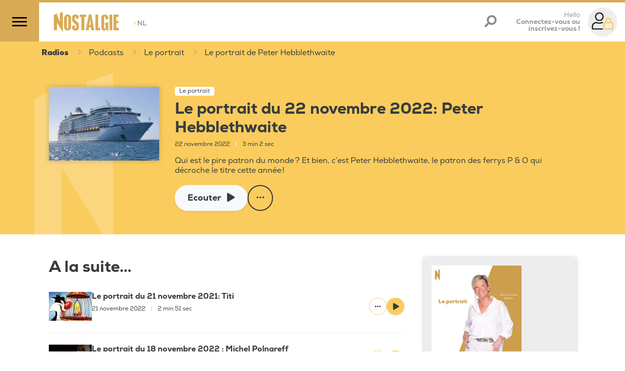

--- FILE ---
content_type: application/javascript
request_url: https://www.nostalgie.be/build/403.0bee5497.js.pagespeed.ce.XOcF2BYex7.js
body_size: 6220
content:
"use strict";(self.webpackChunk=self.webpackChunk||[]).push([[403],{2403:(e,t,n)=>{function s(){var e=[];if("undefined"!=typeof window){var t=window;function s(){try{var e=new URL("b","http://a");return e.pathname="c%20d","http://a/c%20d"===e.href&&e.searchParams}catch(e){return!1}}t.customElements&&(!t.Element||t.Element.prototype.closest&&t.Element.prototype.matches&&t.Element.prototype.remove&&t.Element.prototype.getRootNode)||e.push(n.e(278).then(n.t.bind(n,1152,23))),"function"==typeof Object.assign&&Object.entries&&Array.prototype.find&&Array.prototype.includes&&String.prototype.startsWith&&String.prototype.endsWith&&(!t.NodeList||t.NodeList.prototype.forEach)&&t.fetch&&s()&&"undefined"!=typeof WeakMap||e.push(n.e(329).then(n.t.bind(n,7577,23)))}return Promise.all(e)}n.d(t,{r:()=>s,u:()=>o});var l=n(7955);(0,l.s)(e=>e.mode||JSON.parse(e.getAttribute("quizz-data")).skin||"default");const o=(e,t)=>"undefined"==typeof window?Promise.resolve():(0,l.p)().then(()=>(0,l.b)([["quizz-player-nosta",[[4,"quizz-player-nosta",null,[[0,"startGraphicAnimation","onStartAnimateQuestionGraphic"],[0,"stopGraphicAnimation","onStopAnimateQuestionGraphic"]]]]],["quizz-player-nrj",[[4,"quizz-player-nrj"]]],["quizz-player-default",[[0,"quizz-player-default"]]],["ngroup-quizz-player",[[33,"ngroup-quizz-player",{quizzData:[1,"quizz-data"]}]]],["pub-video",[[0,"pub-video"]]],["quizz-home-default_4",[[0,"quizz-home-default"],[2,"quizz-question-default",{timer:[32],reactionTimeEnd:[32]}],[2,"quizz-question-result-default"],[0,"quizz-results-default"]]],["pub-video-nosta_8",[[0,"pub-video-nosta"],[4,"quizz-error"],[4,"quizz-home-nosta"],[4,"quizz-loading-nosta"],[4,"quizz-nogame"],[0,"quizz-question-nosta",{context:[32],audio:[32],quizzTimerNumber:[32]}],[0,"quizz-question-result-nosta",{typeBug:[32],messageBug:[32],acceptFormBug:[32]}],[4,"quizz-results-nosta"]]],["pub-video-nrj_8",[[0,"pub-video-nrj"],[4,"quizz-error-nrj"],[0,"quizz-home-nrj"],[4,"quizz-loading-nrj"],[4,"quizz-nogame-nrj"],[0,"quizz-question-nrj",{context:[32],audio:[32],quizzTimerNumber:[32]}],[0,"quizz-question-result-nrj",{typeBug:[32],messageBug:[32],acceptFormBug:[32]}],[0,"quizz-results-nrj"]]]],t));!function(){if("undefined"!=typeof window&&void 0!==window.Reflect&&void 0!==window.customElements){var e=HTMLElement;window.HTMLElement=function(){return Reflect.construct(e,[],this.constructor)},HTMLElement.prototype=e.prototype,HTMLElement.prototype.constructor=HTMLElement,Object.setPrototypeOf(HTMLElement,e)}}()},7955:(e,t,n)=>{n.d(t,{H:()=>T,b:()=>de,c:()=>F,f:()=>ne,g:()=>ee,h:()=>L,p:()=>p,r:()=>fe,s:()=>v});let s,l,o,$=!1,r=!1,a=!1,i=!1,c=null,d=!1;const u="undefined"!=typeof window?window:{},m=u.document||{head:{}},f={$flags$:0,$resourcesUrl$:"",jmp:e=>e(),raf:e=>requestAnimationFrame(e),ael:(e,t,n,s)=>e.addEventListener(t,n,s),rel:(e,t,n,s)=>e.removeEventListener(t,n,s),ce:(e,t)=>new CustomEvent(e,t)},p=e=>Promise.resolve(e),h=(()=>{try{return new CSSStyleSheet,!0}catch(e){}return!1})(),g=(e,t,n,s)=>{n&&n.map(([n,s,l])=>{const o=e,$=y(t,l),r=z(n);f.ael(o,s,$,r),(t.$rmListeners$=t.$rmListeners$||[]).push(()=>f.rel(o,s,$,r))})},y=(e,t)=>n=>{256&e.$flags$?e.$lazyInstance$[t](n):(e.$queuedListeners$=e.$queuedListeners$||[]).push([t,n])},z=e=>!!(2&e),b=new WeakMap,N=e=>{const t=e.$cmpMeta$,n=e.$hostElement$,s=t.$flags$,l=(t.$tagName$,()=>{}),o=((e,t,n)=>{let s=w(t,n),l=be.get(s);if(e=11===e.nodeType?e:m,l)if("string"==typeof l){e=e.head||e;let t,n=b.get(e);n||b.set(e,n=new Set),n.has(s)||(t=m.createElement("style"),t.innerHTML=l,e.insertBefore(t,e.querySelector("link")),n&&n.add(s))}else e.adoptedStyleSheets.includes(l)||(e.adoptedStyleSheets=[...e.adoptedStyleSheets,l]);return s})(n.shadowRoot?n.shadowRoot:n.getRootNode(),t,e.$modeName$);10&s&&(n["s-sc"]=o,n.classList.add(o+"-h"),2&s&&n.classList.add(o+"-s")),l()},w=(e,t)=>"sc-"+(t&&32&e.$flags$?e.$tagName$+"-"+t:e.$tagName$),v=e=>Ne.push(e),q={},R=e=>"object"===(e=typeof e)||"function"===e,L=(e,t,...n)=>{let s=null,l=null,o=!1,$=!1,r=[];const a=t=>{for(let n=0;n<t.length;n++)s=t[n],Array.isArray(s)?a(s):null!=s&&"boolean"!=typeof s&&((o="function"!=typeof e&&!R(s))&&(s=String(s)),o&&$?r[r.length-1].$text$+=s:r.push(o?E(null,s):s),$=o)};if(a(n),t){t.name&&(l=t.name);{const e=t.className||t.class;e&&(t.class="object"!=typeof e?e:Object.keys(e).filter(t=>e[t]).join(" "))}}const i=E(e,null);return i.$attrs$=t,r.length>0&&(i.$children$=r),i.$name$=l,i},E=(e,t)=>{const n={$flags$:0,$tag$:e,$text$:t,$elm$:null,$children$:null,$attrs$:null,$name$:null};return n},T={},S=(e,t,n,s,l,o)=>{if(n!==s){let $=he(e,t),r=t.toLowerCase();if("class"===t){const t=e.classList,l=x(n),o=x(s);t.remove(...l.filter(e=>e&&!o.includes(e))),t.add(...o.filter(e=>e&&!l.includes(e)))}else if("style"===t){for(const t in n)s&&null!=s[t]||(t.includes("-")?e.style.removeProperty(t):e.style[t]="");for(const t in s)n&&s[t]===n[t]||(t.includes("-")?e.style.setProperty(t,s[t]):e.style[t]=s[t])}else if("ref"===t)s&&s(e);else if($||"o"!==t[0]||"n"!==t[1]){const r=R(s);if(($||r&&null!==s)&&!l)try{if(e.tagName.includes("-"))e[t]=s;else{let l=null==s?"":s;"list"===t?$=!1:null!=n&&e[t]==l||(e[t]=l)}}catch(e){}null==s||!1===s?!1===s&&""!==e.getAttribute(t)||e.removeAttribute(t):(!$||4&o||l)&&!r&&(s=!0===s?"":s,e.setAttribute(t,s))}else t="-"===t[2]?t.slice(3):he(u,r)?r.slice(2):r[2]+t.slice(3),n&&f.rel(e,t,n,!1),s&&f.ael(e,t,s,!1)}},j=/\s/,x=e=>e?e.split(j):[],C=(e,t,n,s)=>{const l=11===t.$elm$.nodeType&&t.$elm$.host?t.$elm$.host:t.$elm$,o=e&&e.$attrs$||q,$=t.$attrs$||q;for(s in o)s in $||S(l,s,o[s],void 0,n,t.$flags$);for(s in $)S(l,s,o[s],$[s],n,t.$flags$)},M=(e,t,n,r)=>{let c,d,u,f=t.$children$[n],p=0;if($||(a=!0,"slot"===f.$tag$&&(s&&r.classList.add(s+"-s"),f.$flags$|=f.$children$?2:1)),null!==f.$text$)c=f.$elm$=m.createTextNode(f.$text$);else if(1&f.$flags$)c=f.$elm$=m.createTextNode("");else if(c=f.$elm$=m.createElement(2&f.$flags$?"slot-fb":f.$tag$),C(null,f,i),null!=s&&c["s-si"]!==s&&c.classList.add(c["s-si"]=s),f.$children$)for(p=0;p<f.$children$.length;++p)d=M(e,f,p,c),d&&c.appendChild(d);return c["s-hn"]=o,3&f.$flags$&&(c["s-sr"]=!0,c["s-cr"]=l,c["s-sn"]=f.$name$||"",u=e&&e.$children$&&e.$children$[n],u&&u.$tag$===f.$tag$&&e.$elm$&&k(e.$elm$,!1)),c},k=(e,t)=>{f.$flags$|=1;const n=e.childNodes;for(let e=n.length-1;e>=0;e--){const s=n[e];s["s-hn"]!==o&&s["s-ol"]&&(H(s).insertBefore(s,O(s)),s["s-ol"].remove(),s["s-ol"]=void 0,a=!0),t&&k(s,t)}f.$flags$&=-2},A=(e,t,n,s,l,$)=>{let r,a=e["s-cr"]&&e["s-cr"].parentNode||e;for(a.shadowRoot&&a.tagName===o&&(a=a.shadowRoot);l<=$;++l)s[l]&&(r=M(null,n,l,e),r&&(s[l].$elm$=r,a.insertBefore(r,O(t))))},B=(e,t,n,s,l)=>{for(;t<=n;++t)(s=e[t])&&(l=s.$elm$,_(s),r=!0,l["s-ol"]?l["s-ol"].remove():k(l,!0),l.remove())},P=(e,t)=>e.$tag$===t.$tag$&&("slot"!==e.$tag$||e.$name$===t.$name$),O=e=>e&&e["s-ol"]||e,H=e=>(e["s-ol"]?e["s-ol"]:e).parentNode,I=(e,t)=>{const n=t.$elm$=e.$elm$,s=e.$children$,l=t.$children$,o=t.$tag$,$=t.$text$;let r;null===$?("slot"===o||C(e,t,i),null!==s&&null!==l?((e,t,n,s)=>{let l,o=0,$=0,r=t.length-1,a=t[0],i=t[r],c=s.length-1,d=s[0],u=s[c];for(;o<=r&&$<=c;)null==a?a=t[++o]:null==i?i=t[--r]:null==d?d=s[++$]:null==u?u=s[--c]:P(a,d)?(I(a,d),a=t[++o],d=s[++$]):P(i,u)?(I(i,u),i=t[--r],u=s[--c]):P(a,u)?("slot"!==a.$tag$&&"slot"!==u.$tag$||k(a.$elm$.parentNode,!1),I(a,u),e.insertBefore(a.$elm$,i.$elm$.nextSibling),a=t[++o],u=s[--c]):P(i,d)?("slot"!==a.$tag$&&"slot"!==u.$tag$||k(i.$elm$.parentNode,!1),I(i,d),e.insertBefore(i.$elm$,a.$elm$),i=t[--r],d=s[++$]):(l=M(t&&t[$],n,$,e),d=s[++$],l&&H(a.$elm$).insertBefore(l,O(a.$elm$)));o>r?A(e,null==s[c+1]?null:s[c+1].$elm$,n,s,$,c):$>c&&B(t,o,r)})(n,s,t,l):null!==l?(null!==e.$text$&&(n.textContent=""),A(n,null,t,l,0,l.length-1)):null!==s&&B(s,0,s.length-1)):(r=n["s-cr"])?r.parentNode.textContent=$:e.$text$!==$&&(n.data=$)},U=e=>{let t,n,s,l,o,$,r=e.childNodes;for(n=0,s=r.length;n<s;n++)if(t=r[n],1===t.nodeType){if(t["s-sr"])for(o=t["s-sn"],t.hidden=!1,l=0;l<s;l++)if(r[l]["s-hn"]!==t["s-hn"])if($=r[l].nodeType,""!==o){if(1===$&&o===r[l].getAttribute("slot")){t.hidden=!0;break}}else if(1===$||3===$&&""!==r[l].textContent.trim()){t.hidden=!0;break}U(t)}},W=[],G=e=>{let t,n,s,l,o,$,a=0,i=e.childNodes,c=i.length;for(;a<c;a++){if(t=i[a],t["s-sr"]&&(n=t["s-cr"]))for(s=n.parentNode.childNodes,l=t["s-sn"],$=s.length-1;$>=0;$--)n=s[$],n["s-cn"]||n["s-nr"]||n["s-hn"]===t["s-hn"]||(V(n,l)?(o=W.find(e=>e.$nodeToRelocate$===n),r=!0,n["s-sn"]=n["s-sn"]||l,o?o.$slotRefNode$=t:W.push({$slotRefNode$:t,$nodeToRelocate$:n}),n["s-sr"]&&W.map(e=>{V(e.$nodeToRelocate$,n["s-sn"])&&(o=W.find(e=>e.$nodeToRelocate$===n),o&&!e.$slotRefNode$&&(e.$slotRefNode$=o.$slotRefNode$))})):W.some(e=>e.$nodeToRelocate$===n)||W.push({$nodeToRelocate$:n}));1===t.nodeType&&G(t)}},V=(e,t)=>1===e.nodeType?null===e.getAttribute("slot")&&""===t||e.getAttribute("slot")===t:e["s-sn"]===t||""===t,_=e=>{e.$attrs$&&e.$attrs$.ref&&e.$attrs$.ref(null),e.$children$&&e.$children$.map(_)},D=(e,t)=>{const n=e.$hostElement$,i=e.$cmpMeta$,c=e.$vnode$||E(null,null),d=(u=t)&&u.$tag$===T?t:L(null,null,t);var u;if(o=n.tagName,d.$tag$=null,d.$flags$|=4,e.$vnode$=d,d.$elm$=c.$elm$=n.shadowRoot||n,s=n["s-sc"],l=n["s-cr"],$=!!(1&i.$flags$),r=!1,I(c,d),f.$flags$|=1,a){let e,t,n,s,l,o;G(d.$elm$);let $=0;for(;$<W.length;$++)e=W[$],t=e.$nodeToRelocate$,t["s-ol"]||(n=m.createTextNode(""),n["s-nr"]=t,t.parentNode.insertBefore(t["s-ol"]=n,t));for($=0;$<W.length;$++)if(e=W[$],t=e.$nodeToRelocate$,e.$slotRefNode$){for(s=e.$slotRefNode$.parentNode,l=e.$slotRefNode$.nextSibling,n=t["s-ol"];n=n.previousSibling;)if(o=n["s-nr"],o&&o["s-sn"]===t["s-sn"]&&s===o.parentNode&&(o=o.nextSibling,!o||!o["s-nr"])){l=o;break}(!l&&s!==t.parentNode||t.nextSibling!==l)&&t!==l&&(!t["s-hn"]&&t["s-ol"]&&(t["s-hn"]=t["s-ol"].parentNode.nodeName),s.insertBefore(t,l))}else 1===t.nodeType&&(t.hidden=!0)}r&&U(d.$elm$),f.$flags$&=-2,W.length=0},F=(e,t,n)=>{const s=(e=>me(e).$hostElement$)(e);return{emit:e=>Q(s,t,{bubbles:!!(4&n),composed:!!(2&n),cancelable:!!(1&n),detail:e})}},Q=(e,t,n)=>{const s=f.ce(t,n);return e.dispatchEvent(s),s},J=(e,t)=>{t&&!e.$onRenderResolve$&&t["s-p"]&&t["s-p"].push(new Promise(t=>e.$onRenderResolve$=t))},K=(e,t)=>{if(e.$flags$|=16,4&e.$flags$)return void(e.$flags$|=512);J(e,e.$ancestorComponent$);return Te(()=>X(e,t))},X=(e,t)=>{const n=(e.$cmpMeta$.$tagName$,()=>{}),s=e.$lazyInstance$;let l;return t&&(e.$flags$|=256,e.$queuedListeners$&&(e.$queuedListeners$.map(([e,t])=>le(s,e,t)),e.$queuedListeners$=null),l=le(s,"componentWillLoad")),n(),oe(l,()=>Y(e,s,t))},Y=async(e,t,n)=>{const s=e.$hostElement$,l=(e.$cmpMeta$.$tagName$,()=>{}),o=s["s-rc"];n&&N(e);const $=(e.$cmpMeta$.$tagName$,()=>{});D(e,Z(e,t)),o&&(o.map(e=>e()),s["s-rc"]=void 0),$(),l();{const t=s["s-p"],n=()=>te(e);0===t.length?n():(Promise.all(t).then(n),e.$flags$|=4,t.length=0)}},Z=(e,t)=>{try{c=t,t=t.render(),e.$flags$&=-17,e.$flags$|=2}catch(e){ge(e)}return c=null,t},ee=()=>c,te=e=>{e.$cmpMeta$.$tagName$;const t=e.$hostElement$,n=()=>{},s=e.$lazyInstance$,l=e.$ancestorComponent$;le(s,"componentDidRender"),64&e.$flags$?n():(e.$flags$|=64,$e(t),le(s,"componentDidLoad"),n(),e.$onReadyResolve$(t),l||se()),e.$onRenderResolve$&&(e.$onRenderResolve$(),e.$onRenderResolve$=void 0),512&e.$flags$&&Ee(()=>K(e,!1)),e.$flags$&=-517},ne=e=>{{const t=me(e),n=t.$hostElement$.isConnected;return n&&2==(18&t.$flags$)&&K(t,!1),n}},se=e=>{$e(m.documentElement),Ee(()=>Q(u,"appload",{detail:{namespace:"ngroup-quizz-player"}}))},le=(e,t,n)=>{if(e&&e[t])try{return e[t](n)}catch(e){ge(e)}},oe=(e,t)=>e&&e.then?e.then(t):t(),$e=e=>e.classList.add("hydrated"),re=(e,t,n,s)=>{const l=me(e),o=l.$instanceValues$.get(t),$=l.$flags$,r=l.$lazyInstance$;var a,i;if(a=n,i=s.$members$[t][0],n=null==a||R(a)?a:1&i?String(a):a,!(8&$&&void 0!==o||n===o)&&(l.$instanceValues$.set(t,n),r)){if(s.$watchers$&&128&$){const e=s.$watchers$[t];e&&e.map(e=>{try{r[e](n,o,t)}catch(e){ge(e)}})}2==(18&$)&&K(l,!1)}},ae=(e,t,n)=>{if(t.$members$){e.watchers&&(t.$watchers$=e.watchers);const s=Object.entries(t.$members$),l=e.prototype;if(s.map(([e,[s]])=>{(31&s||2&n&&32&s)&&Object.defineProperty(l,e,{get(){return t=e,me(this).$instanceValues$.get(t);var t},set(n){re(this,e,n,t)},configurable:!0,enumerable:!0})}),1&n){const t=new Map;l.attributeChangedCallback=function(e,n,s){f.jmp(()=>{const n=t.get(e);this[n]=(null!==s||"boolean"!=typeof this[n])&&s})},e.observedAttributes=s.filter(([e,t])=>15&t[0]).map(([e,n])=>{const s=n[1]||e;return t.set(s,e),s})}}return e},ie=async(e,t,n,s,l)=>{if(!(32&t.$flags$)){{if(t.$flags$|=32,(l=ze(n)).then){const e=()=>{};l=await l,e()}l.isProxied||(n.$watchers$=l.watchers,ae(l,n,2),l.isProxied=!0);const e=(n.$tagName$,()=>{});t.$flags$|=8;try{new l(t)}catch(e){ge(e)}t.$flags$&=-9,t.$flags$|=128,e()}if(l.style){let s=l.style;"string"!=typeof s&&(s=s[t.$modeName$=(e=>Ne.map(t=>t(e)).find(e=>!!e))(e)]);const o=w(n,t.$modeName$);if(!be.has(o)){const e=(n.$tagName$,()=>{});((e,t,n)=>{let s=be.get(e);h&&n?(s=s||new CSSStyleSheet,s.replace(t)):s=t,be.set(e,s)})(o,s,!!(1&n.$flags$)),e()}}}const o=t.$ancestorComponent$,$=()=>K(t,!0);o&&o["s-rc"]?o["s-rc"].push($):$()},ce=e=>{const t=e["s-cr"]=m.createComment("");t["s-cn"]=!0,e.insertBefore(t,e.firstChild)},de=(e,t={})=>{const n=()=>{},s=[],l=t.exclude||[],o=u.customElements,$=m.head,r=$.querySelector("meta[charset]"),a=m.createElement("style"),i=[];let c,d=!0;Object.assign(f,t),f.$resourcesUrl$=new URL(t.resourcesUrl||"./",m.baseURI).href,e.map(e=>e[1].map(t=>{const n={$flags$:t[0],$tagName$:t[1],$members$:t[2],$listeners$:t[3]};n.$members$=t[2],n.$listeners$=t[3],n.$watchers$={};const $=n.$tagName$,r=class extends HTMLElement{constructor(e){super(e),pe(e=this,n),1&n.$flags$&&e.attachShadow({mode:"open"})}connectedCallback(){c&&(clearTimeout(c),c=null),d?i.push(this):f.jmp(()=>(e=>{if(!(1&f.$flags$)){const t=me(e),n=t.$cmpMeta$,s=(n.$tagName$,()=>{});if(1&t.$flags$)g(e,t,n.$listeners$);else{t.$flags$|=1,12&n.$flags$&&ce(e);{let n=e;for(;n=n.parentNode||n.host;)if(n["s-p"]){J(t,t.$ancestorComponent$=n);break}}n.$members$&&Object.entries(n.$members$).map(([t,[n]])=>{if(31&n&&e.hasOwnProperty(t)){const n=e[t];delete e[t],e[t]=n}}),ie(e,t,n)}s()}})(this))}disconnectedCallback(){f.jmp(()=>(e=>{if(!(1&f.$flags$)){const t=me(e),n=t.$lazyInstance$;t.$rmListeners$&&(t.$rmListeners$.map(e=>e()),t.$rmListeners$=void 0),le(n,"disconnectedCallback")}})(this))}componentOnReady(){return me(this).$onReadyPromise$}};n.$lazyBundleId$=e[0],l.includes($)||o.get($)||(s.push($),o.define($,ae(r,n,1)))})),a.innerHTML=s+"{visibility:hidden}.hydrated{visibility:inherit}",a.setAttribute("data-styles",""),$.insertBefore(a,r?r.nextSibling:$.firstChild),d=!1,i.length?i.map(e=>e.connectedCallback()):f.jmp(()=>c=setTimeout(se,30)),n()},ue=new WeakMap,me=e=>ue.get(e),fe=(e,t)=>ue.set(t.$lazyInstance$=e,t),pe=(e,t)=>{const n={$flags$:0,$hostElement$:e,$cmpMeta$:t,$instanceValues$:new Map};return n.$onReadyPromise$=new Promise(e=>n.$onReadyResolve$=e),e["s-p"]=[],e["s-rc"]=[],g(e,n,t.$listeners$),ue.set(e,n)},he=(e,t)=>t in e,ge=e=>console.error(e),ye=new Map,ze=(e,t,s)=>{const l=e.$tagName$.replace(/-/g,"_"),o=e.$lazyBundleId$,$=ye.get(o);return $?$[l]:n(9079)(`./${o}.entry.js`).then(e=>(ye.set(o,e),e[l]),ge)},be=new Map,Ne=[],we=[],ve=[],qe=(e,t)=>n=>{e.push(n),d||(d=!0,t&&4&f.$flags$?Ee(Le):f.raf(Le))},Re=e=>{for(let t=0;t<e.length;t++)try{e[t](performance.now())}catch(e){ge(e)}e.length=0},Le=()=>{Re(we),Re(ve),(d=we.length>0)&&f.raf(Le)},Ee=e=>p().then(e),Te=qe(ve,!0)}}]);